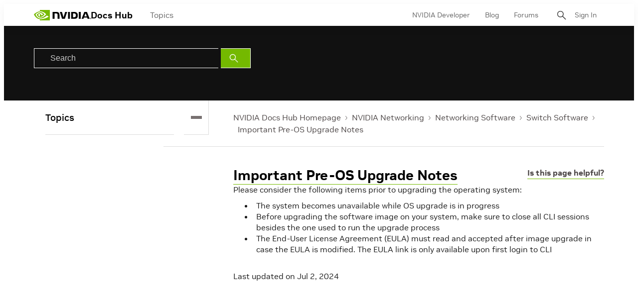

--- FILE ---
content_type: application/x-javascript
request_url: https://images.nvidia.com/content/websidestory/aa/cdtm.js
body_size: 115
content:
(function(){
var ppath=window.location.href;	

if(ppath.indexOf("developer.nvidia.com/login")>-1){
	
	function gtag_report_conversion() {
	  var callback = function () {
	  };
	  gtag('event', 'conversion', {
		  'send_to': 'AW-1041695361/gSAjCPSY_u8BEIGF3PAD',
		  'event_callback': callback
	  });
	  return false;
	}
	
	
	jQuery('#edit-submit-button').on('click',function(){
		gtag_report_conversion();
		
	})
	
}
	
})();




--- FILE ---
content_type: application/x-javascript;charset=utf-8
request_url: https://smetrics.nvidia.com/id?d_visid_ver=5.5.0&d_fieldgroup=A&mcorgid=F207D74D549850760A4C98C6%40AdobeOrg&mid=23523741556664259499047543796826273082&ts=1768593732534
body_size: -41
content:
{"mid":"23523741556664259499047543796826273082"}